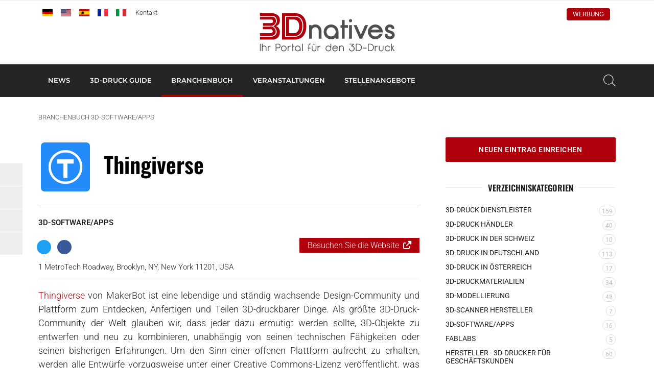

--- FILE ---
content_type: text/html; charset=UTF-8
request_url: https://www.3dnatives.com/de/3d-druck-branchenbuch/thingiverse/
body_size: 17487
content:
<!DOCTYPE html><html lang=de><head><meta http-equiv="Content-Type" content="text/html; charset=UTF-8"><meta name="viewport" content="width=device-width, initial-scale=1, maximum-scale=1.0"><title>Thingiverse - 3Dnatives</title><meta name='robots' content='index, follow, max-image-preview:large, max-snippet:-1, max-video-preview:-1'> <script data-no-defer=1 data-ezscrex=false data-cfasync=false data-pagespeed-no-defer data-cookieconsent=ignore>var ctPublicFunctions = {"_ajax_nonce":"99a858afa3","_rest_nonce":"91028a46d6","_ajax_url":"\/de\/wp-admin\/admin-ajax.php","_rest_url":"https:\/\/www.3dnatives.com\/de\/wp-json\/","data__cookies_type":"none","data__ajax_type":"rest","data__bot_detector_enabled":"1","data__frontend_data_log_enabled":1,"cookiePrefix":"","wprocket_detected":false,"host_url":"www.3dnatives.com","text__ee_click_to_select":"Klicke, um die gesamten Daten auszuw\u00e4hlen","text__ee_original_email":"Die vollst\u00e4ndige Adresse lautet","text__ee_got_it":"Verstanden","text__ee_blocked":"Blockiert","text__ee_cannot_connect":"Kann keine Verbindung herstellen","text__ee_cannot_decode":"Kann E-Mail nicht dekodieren. Unbekannter Grund","text__ee_email_decoder":"CleanTalk E-Mail-Decoder","text__ee_wait_for_decoding":"Die Magie ist unterwegs!","text__ee_decoding_process":"Bitte warte einen Moment, w\u00e4hrend wir die Kontaktdaten entschl\u00fcsseln."}</script> <script data-no-defer=1 data-ezscrex=false data-cfasync=false data-pagespeed-no-defer data-cookieconsent=ignore>var ctPublic = {"_ajax_nonce":"99a858afa3","settings__forms__check_internal":"0","settings__forms__check_external":"0","settings__forms__force_protection":"0","settings__forms__search_test":"1","settings__forms__wc_add_to_cart":"0","settings__data__bot_detector_enabled":"1","settings__sfw__anti_crawler":0,"blog_home":"https:\/\/www.3dnatives.com\/de\/","pixel__setting":"3","pixel__enabled":true,"pixel__url":null,"data__email_check_before_post":"1","data__email_check_exist_post":"1","data__cookies_type":"none","data__key_is_ok":true,"data__visible_fields_required":true,"wl_brandname":"Anti-Spam by CleanTalk","wl_brandname_short":"CleanTalk","ct_checkjs_key":"d7e73d722fe32584dee566d72dabfdc8854bc754b28684fef0ae631a0852a680","emailEncoderPassKey":"8eaa369e3fbde863ce865a80e6a17be3","bot_detector_forms_excluded":"W10=","advancedCacheExists":true,"varnishCacheExists":false,"wc_ajax_add_to_cart":false}</script> <link rel=canonical href=https://www.3dnatives.com/de/3d-druck-branchenbuch/thingiverse/ ><meta property="og:locale" content="de_DE"><meta property="og:type" content="article"><meta property="og:title" content="Thingiverse - 3Dnatives"><meta property="og:description" content="Thingiverse von MakerBot ist eine lebendige und ständig wachsende Design-Community und Plattform zum Entdecken, Anfertigen und Teilen 3D-druckbarer Dinge. Als größte 3D-Druck-Community der Welt glauben wir, dass jeder dazu ermutigt werden sollte, 3D-Objekte zu entwerfen und neu zu kombinieren, unabhängig von&hellip;"><meta property="og:url" content="https://www.3dnatives.com/de/3d-druck-branchenbuch/thingiverse/"><meta property="og:site_name" content="3Dnatives"><meta property="article:publisher" content="https://www.facebook.com/pages/3Dnatives-DE/780273082087177"><meta property="og:image" content="https://www.3dnatives.com/de/wp-content/uploads/sites/3/4bbd6f7f8219f4fb91fafe89da3891d0.png"><meta property="og:image:width" content="150"><meta property="og:image:height" content="150"><meta property="og:image:type" content="image/png"><meta name="twitter:card" content="summary_large_image"><meta name="twitter:site" content="@3Dnatives"> <script type=application/ld+json class=yoast-schema-graph>{"@context":"https://schema.org","@graph":[{"@type":"WebPage","@id":"https://www.3dnatives.com/de/3d-druck-branchenbuch/thingiverse/","url":"https://www.3dnatives.com/de/3d-druck-branchenbuch/thingiverse/","name":"Thingiverse - 3Dnatives","isPartOf":{"@id":"https://www.3dnatives.com/de/#website"},"primaryImageOfPage":{"@id":"https://www.3dnatives.com/de/3d-druck-branchenbuch/thingiverse/#primaryimage"},"image":{"@id":"https://www.3dnatives.com/de/3d-druck-branchenbuch/thingiverse/#primaryimage"},"thumbnailUrl":"https://www.3dnatives.com/de/wp-content/uploads/sites/3/4bbd6f7f8219f4fb91fafe89da3891d0.png","datePublished":"2015-04-23T11:51:00+00:00","breadcrumb":{"@id":"https://www.3dnatives.com/de/3d-druck-branchenbuch/thingiverse/#breadcrumb"},"inLanguage":"de","potentialAction":[{"@type":"ReadAction","target":["https://www.3dnatives.com/de/3d-druck-branchenbuch/thingiverse/"]}]},{"@type":"ImageObject","inLanguage":"de","@id":"https://www.3dnatives.com/de/3d-druck-branchenbuch/thingiverse/#primaryimage","url":"https://www.3dnatives.com/de/wp-content/uploads/sites/3/4bbd6f7f8219f4fb91fafe89da3891d0.png","contentUrl":"https://www.3dnatives.com/de/wp-content/uploads/sites/3/4bbd6f7f8219f4fb91fafe89da3891d0.png","width":150,"height":150},{"@type":"BreadcrumbList","@id":"https://www.3dnatives.com/de/3d-druck-branchenbuch/thingiverse/#breadcrumb","itemListElement":[{"@type":"ListItem","position":1,"name":"Branchenbuch","item":"https://www.3dnatives.com/de/3d-druck-branchenbuch/"},{"@type":"ListItem","position":2,"name":"3D-Software/Apps","item":"https://www.3dnatives.com/de/sektor/3d-software-apps/"},{"@type":"ListItem","position":3,"name":"Thingiverse"}]},{"@type":"WebSite","@id":"https://www.3dnatives.com/de/#website","url":"https://www.3dnatives.com/de/","name":"3Dnatives","description":"3D Druck und 3D Drucker: Beste Preise, Tests, News","potentialAction":[{"@type":"SearchAction","target":{"@type":"EntryPoint","urlTemplate":"https://www.3dnatives.com/de/?s={search_term_string}"},"query-input":{"@type":"PropertyValueSpecification","valueRequired":true,"valueName":"search_term_string"}}],"inLanguage":"de"}]}</script> <link rel=dns-prefetch href=//scripts.simpleanalyticscdn.com><link rel=dns-prefetch href=//fd.cleantalk.org><link rel=dns-prefetch href=//plausible.io><link rel=alternate title="oEmbed (JSON)" type=application/json+oembed href="https://www.3dnatives.com/de/wp-json/oembed/1.0/embed?url=https%3A%2F%2Fwww.3dnatives.com%2Fde%2F3d-druck-branchenbuch%2Fthingiverse%2F"><link rel=alternate title="oEmbed (XML)" type=text/xml+oembed href="https://www.3dnatives.com/de/wp-json/oembed/1.0/embed?url=https%3A%2F%2Fwww.3dnatives.com%2Fde%2F3d-druck-branchenbuch%2Fthingiverse%2F&#038;format=xml"> <script id=dnati-ready>window.advanced_ads_ready=function(e,a){a=a||"complete";var d=function(e){return"interactive"===a?"loading"!==e:"complete"===e};d(document.readyState)?e():document.addEventListener("readystatechange",(function(a){d(a.target.readyState)&&e()}),{once:"interactive"===a})},window.advanced_ads_ready_queue=window.advanced_ads_ready_queue||[];</script> <style id=wp-img-auto-sizes-contain-inline-css>img:is([sizes=auto i],[sizes^="auto," i]){contain-intrinsic-size:3000px 1500px}</style><link rel=stylesheet id=cleantalk-public-css-css href=https://www.3dnatives.com/de/wp-content/plugins/cleantalk-spam-protect/css/cleantalk-public.min.css type=text/css media=all><link rel=stylesheet id=cleantalk-email-decoder-css-css href=https://www.3dnatives.com/de/wp-content/plugins/cleantalk-spam-protect/css/cleantalk-email-decoder.min.css type=text/css media=all><link rel=stylesheet id=fa-css href=https://www.3dnatives.com/de/wp-content/themes/3dnatives/css/fontawesome.css type=text/css media=screen><link rel=stylesheet id=materialize-css href=https://www.3dnatives.com/de/wp-content/themes/3dnatives/vendor/materialize/materialize.mod.css type=text/css media=screen><link rel=stylesheet id=main-css href=https://www.3dnatives.com/de/wp-content/themes/3dnatives/css/natives-2510.css type=text/css media=screen><link rel=stylesheet id=polls-css href=https://www.3dnatives.com/de/wp-content/themes/3dnatives/css/polls.css type=text/css media=screen> <script src=https://www.3dnatives.com/de/wp-content/plugins/cleantalk-spam-protect/js/apbct-public-bundle.min.js id=apbct-public-bundle.min-js-js></script> <script src=https://fd.cleantalk.org/ct-bot-detector-wrapper.js id=ct_bot_detector-js defer=defer data-wp-strategy=defer></script> <script defer data-domain=3dnatives.com data-api=https://plausible.io/api/event data-cfasync=false src=https://plausible.io/js/plausible.outbound-links.js id=plausible-analytics-js></script> <script id=plausible-analytics-js-after>window.plausible = window.plausible || function() { (window.plausible.q = window.plausible.q || []).push(arguments) }
//# sourceURL=plausible-analytics-js-after</script> <script src=https://www.3dnatives.com/de/wp-includes/js/jquery/jquery.js id=jquery-js></script> <script id=advanced-ads-advanced-js-js-extra>var advads_options = {"blog_id":"3","privacy":{"enabled":false,"state":"not_needed"}};
//# sourceURL=advanced-ads-advanced-js-js-extra</script> <script src=https://www.3dnatives.com/de/wp-content/plugins/advanced-ads/public/assets/js/advanced.min.js id=advanced-ads-advanced-js-js></script> <link rel=https://api.w.org/ href=https://www.3dnatives.com/de/wp-json/ ><link rel=alternate href=https://www.3dnatives.com/de/3d-druck-branchenbuch/thingiverse/ hreflang=de><link rel=alternate href=https://www.3dnatives.com/en/3d-druck-branchenbuch/thingiverse/ hreflang=en><link rel=alternate href=https://www.3dnatives.com/es/3d-druck-branchenbuch/thingiverse/ hreflang=es><link rel=alternate href=https://www.3dnatives.com/3d-druck-branchenbuch/thingiverse/ hreflang=fr><link rel=alternate href=https://www.3dnatives.com/it/3d-druck-branchenbuch/thingiverse/ hreflang=it> <script src=https://cdn.onesignal.com/sdks/web/v16/OneSignalSDK.page.js defer></script> <script>window.OneSignalDeferred = window.OneSignalDeferred || [];
          OneSignalDeferred.push(async function(OneSignal) {
            await OneSignal.init({
              appId: "",
              serviceWorkerOverrideForTypical: true,
              path: "https://www.3dnatives.com/de/wp-content/plugins/onesignal-free-web-push-notifications/sdk_files/",
              serviceWorkerParam: { scope: "/de/wp-content/plugins/onesignal-free-web-push-notifications/sdk_files/push/onesignal/" },
              serviceWorkerPath: "OneSignalSDKWorker.js",
            });
          });

          // Unregister the legacy OneSignal service worker to prevent scope conflicts
          if (navigator.serviceWorker) {
            navigator.serviceWorker.getRegistrations().then((registrations) => {
              // Iterate through all registered service workers
              registrations.forEach((registration) => {
                // Check the script URL to identify the specific service worker
                if (registration.active && registration.active.scriptURL.includes('OneSignalSDKWorker.js.php')) {
                  // Unregister the service worker
                  registration.unregister().then((success) => {
                    if (success) {
                      console.log('OneSignalSW: Successfully unregistered:', registration.active.scriptURL);
                    } else {
                      console.log('OneSignalSW: Failed to unregister:', registration.active.scriptURL);
                    }
                  });
                }
              });
            }).catch((error) => {
              console.error('Error fetching service worker registrations:', error);
            });
        }</script> <script>var advadsCfpQueue = [];
		var advadsCfpAd = function( adID ){
			if ( 'undefined' == typeof advadsProCfp ) { advadsCfpQueue.push( adID ) } else { advadsProCfp.addElement( adID ) }
		};</script> <script>if ( typeof advadsGATracking === 'undefined' ) {
				window.advadsGATracking = {
					delayedAds: {},
					deferedAds: {}
				};
			}</script> <style class=wp-fonts-local>@font-face{font-family:Roboto;font-style:normal;font-weight:300 900;font-display:swap;src:url('https://www.3dnatives.com/de/wp-content/themes/3dnatives/fonts/Roboto.ttf') format('truetype')}@font-face{font-family:Roboto;font-style:italic;font-weight:300 900;font-display:swap;src:url('https://www.3dnatives.com/de/wp-content/themes/3dnatives/fonts/Roboto-Italic.ttf') format('truetype')}@font-face{font-family:Montserrat;font-style:normal;font-weight:300 900;font-display:swap;src:url('https://www.3dnatives.com/de/wp-content/themes/3dnatives/fonts/Montserrat.ttf') format('truetype')}@font-face{font-family:Montserrat;font-style:italic;font-weight:300 900;font-display:swap;src:url('https://www.3dnatives.com/de/wp-content/themes/3dnatives/fonts/Montserrat-Italic.ttf') format('truetype')}@font-face{font-family:Oswald;font-style:normal;font-weight:300 900;font-display:swap;src:url('https://www.3dnatives.com/de/wp-content/themes/3dnatives/fonts/Oswald.ttf') format('truetype')}</style><link rel=icon href=https://www.3dnatives.com/de/wp-content/uploads/sites/3/favicon-16x16-1.png sizes=32x32><link rel=icon href=https://www.3dnatives.com/de/wp-content/uploads/sites/3/favicon-16x16-1.png sizes=192x192><link rel=apple-touch-icon href=https://www.3dnatives.com/de/wp-content/uploads/sites/3/favicon-16x16-1.png><meta name="msapplication-TileImage" content="https://www.3dnatives.com/de/wp-content/uploads/sites/3/favicon-16x16-1.png"><style id=wp-custom-css>#mc_embed_signup form .select-wrapper{margin:0}</style> <script>window.dataLayer = window.dataLayer || [];
		window.dataLayer.push({'language': 'de'});	
		(function(w,d,s,l,i){w[l]=w[l]||[];w[l].push({'gtm.start':
		new Date().getTime(),event:'gtm.js'});var f=d.getElementsByTagName(s)[0],
		j=d.createElement(s),dl=l!='dataLayer'?'&l='+l:'';j.async=true;j.src=
		'https://www.googletagmanager.com/gtm.js?id='+i+dl;f.parentNode.insertBefore(j,f);
		})(window,document,'script','dataLayer','GTM-PJQG2BQ');</script>  <script async=async src=https://widgets.outbrain.com/outbrain.js></script> </head><body><div class=site-wrapper> <a href=# data-target=slide-out class="sidenav-trigger hide-on-large-only"><span class=screen-reader-text>menu</span></a><div class=header-wrapper><header class=site-header><div class=site-logo><div class=site-title> <a href=https://www.3dnatives.com/de> <img src=https://www.3dnatives.com/de/wp-content/themes/3dnatives/img/logo/3Dnatives_de.svg alt=3Dnatives width=320 height class=responsive-img> </a></div></div><div class="top-bar hide-on-med-and-down"><div class=container><div class=row><div class="col m6"><div id=msls-language-switcher><a href=https://www.3dnatives.com/de/3d-druck-branchenbuch/thingiverse/ title=deutsch class=current_language aria-current=page><img src=https://www.3dnatives.com/wp-content/themes/3dnatives/msls_flags/de.png alt=de_DE></a><a href=https://www.3dnatives.com/en/3d-druck-branchenbuch/thingiverse/ title=english><img src=https://www.3dnatives.com/wp-content/themes/3dnatives/msls_flags/us.png alt=en_US></a><a href=https://www.3dnatives.com/es/3d-druck-branchenbuch/thingiverse/ title=español><img src=https://www.3dnatives.com/wp-content/themes/3dnatives/msls_flags/es.png alt=es_ES></a><a href=https://www.3dnatives.com/3d-druck-branchenbuch/thingiverse/ title=français><img src=https://www.3dnatives.com/wp-content/themes/3dnatives/msls_flags/fr.png alt=fr_FR></a><a href=https://www.3dnatives.com/it/3d-druck-branchenbuch/thingiverse/ title=italiano><img src=https://www.3dnatives.com/wp-content/themes/3dnatives/msls_flags/it.png alt=it_IT></a></div><ul class=links> <li><a href=https://www.3dnatives.com/de/kontakt/ class=contact>Kontakt</a></li></ul></div><div class="col m6 right-align"><ul class=social-menu><li><a href=https://www.linkedin.com/groups/5136394/ rel="nofollow noopener noreferrer" target=_blank><i class="fa-brands fa-linkedin-in" aria-hidden=true></i></a></li><li><a href=https://www.facebook.com/3Dnativesde/ rel="nofollow noopener noreferrer" target=_blank><i class="fa-brands fa-facebook" aria-hidden=true></i></a></li><li><a href=https://www.youtube.com/@3dnatives rel="nofollow noopener noreferrer" target=_blank><i class="fa-brands fa-youtube" aria-hidden=true></i></a></li><li><a href=https://www.instagram.com/3d.natives/ rel="nofollow noopener noreferrer" target=_blank><i class="fa-brands fa-square-instagram" aria-hidden=true></i></a></li><li><a href=https://www.tiktok.com/@3dnatives8 rel="nofollow noopener noreferrer" target=_blank><i class="fa-brands fa-tiktok" aria-hidden=true></i></a></li></ul><div class=advertise><a href=https://www.3dnatives.com/de/werben-sie-mit-uns-2/ >Werbung</a></div></div></div></div></div></header><nav class="black hide-on-med-and-down z-depth-0" id=navbar><div class=container><div id=menubar class=menubar-wrapper><ul id=menu-menubar class=menubar><li id=menu-item-24311 class="menu-item menu-item-type-post_type menu-item-object-page menu-item-has-children menu-item-24311"><a href=https://www.3dnatives.com/de/3d-druck-news/ >News</a><ul class=sub-menu> <li id=menu-item-54001 class="menu-item menu-item-type-post_type menu-item-object-page menu-item-54001"><a href=https://www.3dnatives.com/de/3d-druck-in-automobil-und-transport/ >Automobil und Transport</a></li> <li id=menu-item-54000 class="menu-item menu-item-type-post_type menu-item-object-page menu-item-54000"><a href=https://www.3dnatives.com/de/3d-druck-in-luft-und-raumfahrt-und-verteidigung/ >Luft- und Raumfahrt und Verteidigung</a></li> <li id=menu-item-54002 class="menu-item menu-item-type-post_type menu-item-object-page menu-item-54002"><a href=https://www.3dnatives.com/de/3d-druck-in-medizin-und-zahnmedizin/ >Medizin und Zahnmedizin</a></li> <li id=menu-item-24318 class="menu-item menu-item-type-taxonomy menu-item-object-category menu-item-24318"><a href=https://www.3dnatives.com/de/category/3d-drucker/ >3D-Drucker</a></li> <li id=menu-item-24326 class="menu-item menu-item-type-taxonomy menu-item-object-category menu-item-24326"><a href=https://www.3dnatives.com/de/category/materialien/ >3D Materialien</a></li> <li id=menu-item-24319 class="menu-item menu-item-type-taxonomy menu-item-object-category menu-item-24319"><a href=https://www.3dnatives.com/de/category/3d-scanner/ >3D-Scanner</a></li> <li id=menu-item-24320 class="menu-item menu-item-type-taxonomy menu-item-object-category menu-item-24320"><a href=https://www.3dnatives.com/de/category/3d-software/ >3D-Software</a></li> <li id=menu-item-24321 class="menu-item menu-item-type-taxonomy menu-item-object-category menu-item-24321"><a href=https://www.3dnatives.com/de/category/business/ >Business</a></li> <li id=menu-item-24325 class="menu-item menu-item-type-taxonomy menu-item-object-category menu-item-24325"><a href=https://www.3dnatives.com/de/category/interviews/ >Interviews</a></li> <li id=menu-item-24327 class="menu-item menu-item-type-taxonomy menu-item-object-category menu-item-24327"><a href=https://www.3dnatives.com/de/category/rankings/ >Rankings</a></li> <li id=menu-item-24328 class="menu-item menu-item-type-taxonomy menu-item-object-category menu-item-24328"><a href=https://www.3dnatives.com/de/category/videos/ >Videos</a></li></ul> </li> <li id=menu-item-33462 class="mega guide menu-item menu-item-type-post_type menu-item-object-page menu-item-33462"><a href=https://www.3dnatives.com/de/3d-technologies/ >3D-Druck Guide</a><div class=mega-menu-wrapper><div class=container><div class=row><div class="col s12 m2"><div class=mega-menu-item> <a href=https://www.3dnatives.com/de/additive-fertigung/ ><div class=thumbnail style="background-image: url('https://www.3dnatives.com/de/wp-content/uploads/sites/3/2020/06/MegaMenu_AM-330x230.jpeg');"></div><div class=title>So funktioniert die additive Fertigung</div> </a></div></div><div class="col s12 m2"><div class=mega-menu-item> <a href=https://www.3dnatives.com/de/3d-technologies/ ><div class=thumbnail style="background-image: url('https://www.3dnatives.com/de/wp-content/uploads/sites/3/MegaMenu_3DTechnologies.jpg');"></div><div class=title>3D-DRUCK-VERFAHREN</div> </a></div></div><div class="col s12 m2"><div class=mega-menu-item> <a href=https://www.3dnatives.com/de/3d-scanning/ ><div class=thumbnail style="background-image: url('https://www.3dnatives.com/de/wp-content/uploads/sites/3/2020/06/MegaMenu_Scan1-min-330x230.png');"></div><div class=title>3D-SCANNING</div> </a></div></div><div class="col s12 m2"><div class=mega-menu-item> <a href=https://www.3dnatives.com/de/3d-drucker-im-test/ ><div class=thumbnail style="background-image: url('https://www.3dnatives.com/de/wp-content/uploads/sites/3/MegaMenu_3DPTests.jpg');"></div><div class=title>3D-DRUCKER TEST IM 3DNATIVES LAB</div> </a></div></div><div class="col s12 m2"><div class=mega-menu-item> <a href=https://www.3dnatives.com/de/3d-drucksoftware/ ><div class=thumbnail style="background-image: url('https://www.3dnatives.com/de/wp-content/uploads/sites/3/MegaMenu_3DSoftwares.jpg');"></div><div class=title>SOFTWARE FÜR DEN 3D-DRUCK</div> </a></div></div><div class="col s12 m2"><div class=mega-menu-item> <a href=https://www.3dnatives.com/de/3d-metalldruck/ ><div class=thumbnail style="background-image: url('https://www.3dnatives.com/de/wp-content/uploads/sites/3/MegaMenu_Metal3DP.jpg');"></div><div class=title>ALLES ÜBER DEN 3D-METALLDRUCK</div> </a></div></div></div><div class=row><div class="col s12 m8 advertising"></div><div class="col s12 m4 right-align"> <a href=https://www.3dnatives.com/de/3d-technologies/ class=btn>Zu den 3D-Druckverfahren</a></div></div></div></div></li> <li id=menu-item-24314 class="mega directory menu-item menu-item-type-post_type_archive menu-item-object-ntv_directory menu-item-24314 current-menu-item"><a href=https://www.3dnatives.com/de/3d-druck-branchenbuch/ >Branchenbuch</a><div class=mega-menu-wrapper><div class=container><div class=row><div class="col s12 m2"><div class=mega-menu-item> <a href=https://www.3dnatives.com/de/sektor/3d-dienstleister/ ><div class=thumbnail style="background-image: url('https://www.3dnatives.com/de/wp-content/uploads/sites/3/MegaMenu_3DPrinterManufacturer.jpg');"></div><div class=title>3D-Druck Online</div> </a></div></div><div class="col s12 m2"><div class=mega-menu-item> <a href=https://www.3dnatives.com/de/3d-druck-weiterbildungen/ ><div class=thumbnail style="background-image: url('https://www.3dnatives.com/de/wp-content/uploads/sites/3/MegaMenu_Training.jpg');"></div><div class=title>3D-Druck Weiterbildungen</div> </a></div></div><div class="col s12 m2"><div class=mega-menu-item> <a href=https://www.3dnatives.com/de/3d-druck-in-berlin/ ><div class=thumbnail style="background-image: url('https://www.3dnatives.com/de/wp-content/uploads/sites/3/MegaMenu_3DPCity1.jpg');"></div><div class=title>3D-Druck in Berlin</div> </a></div></div><div class="col s12 m2"><div class=mega-menu-item> <a href=https://www.3dnatives.com/de/3d-druck-in-hamburg/ ><div class=thumbnail style="background-image: url('https://www.3dnatives.com/de/wp-content/uploads/sites/3/MegaMenu_Resellers.jpg');"></div><div class=title>3D-Druck in Hamburg</div> </a></div></div><div class="col s12 m2"><div class=mega-menu-item> <a href=https://www.3dnatives.com/de/3d-druck-in-muenchen/ ><div class=thumbnail style="background-image: url('https://www.3dnatives.com/de/wp-content/uploads/sites/3/MegaMenu_3DPCity2-1.jpg');"></div><div class=title>3D-Druck in München</div> </a></div></div><div class="col s12 m2"><div class=mega-menu-item> <a href=https://www.3dnatives.com/de/3d-druck-in-wien/ ><div class=thumbnail style="background-image: url('https://www.3dnatives.com/de/wp-content/uploads/sites/3/MegaMenu_Online3DPrinting.jpg');"></div><div class=title>3D-Druck in Wien</div> </a></div></div></div><div class=row><div class="col s12 m8 advertising"></div><div class="col s12 m4 right-align"> <a href=https://www.3dnatives.com/de/3d-druck-branchenbuch/ class=btn>Zum gesamten 3D-Druck Branchenbuch</a></div></div></div></div></li> <li id=menu-item-24315 class="mega events menu-item menu-item-type-post_type_archive menu-item-object-ntv_events menu-item-24315"><a href=https://www.3dnatives.com/de/veranstaltungen/ >Veranstaltungen</a><div class=mega-menu-wrapper><div class=container><div class=row><div class="col s12 m2"><div class=mega-menu-item> <a href=https://www.3dnatives.com/de/veranstaltungen/ ><div class=thumbnail style="background-image: url('https://www.3dnatives.com/de/wp-content/uploads/sites/3/2020/07/image-330x230.jpeg');"></div><div class=title>3D-Druck Veranstaltungen</div> </a></div></div><div class="col s12 m2"><div class=mega-menu-item> <a href=https://www.3dnatives.com/de/home/webinar><div class=thumbnail style="background-image: url('https://www.3dnatives.com/de/wp-content/uploads/sites/3/2020/07/AdobeStock_337102496-330x230.jpeg');"></div><div class=title>3D-Druck Webinare</div> </a></div></div><div class="col s12 m2"><div class=mega-menu-item> <a href=https://www.additiv.events/ ><div class=thumbnail style="background-image: url('https://www.3dnatives.com/de/wp-content/uploads/sites/3/2020/07/1680020272886-330x230.jpeg');"></div><div class=title>Additiv Veranstaltungen</div> </a></div></div><div class="col s12 m2"><div class=event><article class=inner-event> <a href=https://www.3dnatives.com/de/veranstaltungen/formnext/ ><div class=event-date> <span class=day>17</span> <span class=month>Nov.</span> <span class=year>2026</span></div><div class=event-title><h4 class="title">Formnext 2026</h4><div class=location><span class=city>Frankfurt am Main</span></div></div> </a></article></div></div></div><div class=row><div class="col s12 m8 advertising"></div><div class="col s12 m4 right-align"> <a href=https://www.3dnatives.com/de/veranstaltungen/ class=btn>Zu allen 3D-Druck Veranstaltungen</a></div></div></div></div></li> <li id=menu-item-24316 class="menu-item menu-item-type-post_type_archive menu-item-object-ntv_jobs menu-item-24316"><a href=https://www.3dnatives.com/de/stellenangebote/ >Stellenangebote</a></li></ul></div>		<a class="search-btn modal-trigger" href=#modal-search><span class=screen-reader-text>Suchen</span></a></div></nav></div><main class="single-post single-directory"><div class=container><div class=row><div class="col s12"><p id=breadcrumbs class=hide-on-small-only><span><span><a href=https://www.3dnatives.com/de/3d-druck-branchenbuch/ >Branchenbuch</a></span>  <span><a href=https://www.3dnatives.com/de/sektor/3d-software-apps/ >3D-Software/Apps</a></span>  <span class=breadcrumb_last aria-current=page>Thingiverse</span></span></p></div><div class="col s12 m12 l8 post-content"><div class=row><div class="col s12 m3 l2"> <img width=150 height=150 src=https://www.3dnatives.com/de/wp-content/uploads/sites/3/4bbd6f7f8219f4fb91fafe89da3891d0.png class="responsive-img aligncenter company-logo wp-post-image" alt data-mh=title decoding=async></div><div class="col s12 m9 l10"><div class=valign-wrapper data-mh=title><h1 class="no-margin">Thingiverse</h1></div></div></div><div class=directory-meta><div class=category><a href=https://www.3dnatives.com/de/sektor/3d-software-apps/ >3D-Software/Apps</a></div><ul class=directory-contact></ul><div class=website><a href=http://www.thingiverse.com/ target=_blank rel="nofollow noopener noreferrer">Besuchen Sie die Website</a></div><ul class=directory-socials><li class=twitter><a href=https://www.twitter.com/thingiverse target=_blank rel="nofollow noopener noreferrer"><i class="fa-brands fa-twitter" aria-hidden=true></i></a></li><li class=facebook><a href=https://www.facebook.com/Thingiverse target=_blank rel="nofollow noopener noreferrer"><i class="fa-brands fa-facebook" aria-hidden=true></i></a></li></ul><div class=address>1 MetroTech Roadway, Brooklyn, NY, New York 11201, USA</div></div><p style="text-align: justify"><a href=https://www.3dnatives.com/de/thingiverse-170220201/ >Thingiverse</a> von MakerBot ist eine lebendige und ständig wachsende Design-Community und Plattform zum Entdecken, Anfertigen und Teilen 3D-druckbarer Dinge. Als größte 3D-Druck-Community der Welt glauben wir, dass jeder dazu ermutigt werden sollte, 3D-Objekte zu entwerfen und neu zu kombinieren, unabhängig von seinen technischen Fähigkeiten oder seinen bisherigen Erfahrungen. Um den Sinn einer offenen Plattform aufrecht zu erhalten, werden alle Entwürfe vorzugsweise unter einer Creative Commons-Lizenz veröffentlicht, was bedeutet, dass jeder diese Designs benutzen oder nach seinen individuellen Ideen und Wünschen verändern kann.</p></div> <sidebar id=natives-sidebar role=secondary class="col s12 m12 l4 sticky-sidebar"><div class=sidebar-wrapper><div class=sidebar-widget><div class=directory-submit><a href=https://www.3dnatives.com/de/neuen-eintrag-einreichen/ class=btn>Neuen Eintrag einreichen</a></div></div><div class=sidebar-widget><h4 class="widget-title"><span>Verzeichniskategorien</span></h4><ul class=directory-terms><li><a href=https://www.3dnatives.com/de/sektor/3d-dienstleister/ ><span class=label>3D-Druck Dienstleister</span> <span class=count>159</span></a></li><li><a href=https://www.3dnatives.com/de/sektor/haendler-3d-drucker-geschaeftskunden/ ><span class=label>3D-Druck Händler</span> <span class=count>40</span></a></li><li><a href=https://www.3dnatives.com/de/sektor/3d-druck-in-der-schweiz/ ><span class=label>3D-Druck in der Schweiz</span> <span class=count>10</span></a></li><li><a href=https://www.3dnatives.com/de/sektor/3d-druck-in-deutschland/ ><span class=label>3D-Druck in Deutschland</span> <span class=count>113</span></a></li><li><a href=https://www.3dnatives.com/de/sektor/3d-druck-in-oesterreich/ ><span class=label>3D-Druck in Österreich</span> <span class=count>17</span></a></li><li><a href=https://www.3dnatives.com/de/sektor/3d-druckmaterialien/ ><span class=label>3D-Druckmaterialien</span> <span class=count>34</span></a></li><li><a href=https://www.3dnatives.com/de/sektor/3d-modellierung/ ><span class=label>3D-Modellierung</span> <span class=count>48</span></a></li><li><a href=https://www.3dnatives.com/de/sektor/hersteller-3d-scanner/ ><span class=label>3D-Scanner Hersteller</span> <span class=count>7</span></a></li><li><a href=https://www.3dnatives.com/de/sektor/3d-software-apps/ ><span class=label>3D-Software/Apps</span> <span class=count>16</span></a></li><li><a href=https://www.3dnatives.com/de/sektor/fablabs/ ><span class=label>FabLabs</span> <span class=count>5</span></a></li><li><a href=https://www.3dnatives.com/de/sektor/hersteller-3d-drucker-geschaeftskunden/ ><span class=label>Hersteller - 3D-Drucker für Geschäftskunden</span> <span class=count>60</span></a></li><li><a href=https://www.3dnatives.com/de/sektor/hersteller-3d-drucker-privat/ ><span class=label>Hersteller - 3D-Drucker für Privatpersonen</span> <span class=count>28</span></a></li><li><a href=https://www.3dnatives.com/de/sektor/nachbearbeitung/ ><span class=label>Nachbearbeitung</span> <span class=count>21</span></a></li><li><a href=https://www.3dnatives.com/de/sektor/rapid-prototyping/ ><span class=label>Rapid Prototyping</span> <span class=count>83</span></a></li><li><a href=https://www.3dnatives.com/de/sektor/schulen-und-fortbildungen/ ><span class=label>Schulen und Fortbildungen</span> <span class=count>18</span></a></li></ul></div><div class=sidebar-widget><h4 class="widget-title"><span>WERBUNG</span></h4><div data-dnati-trackid=65489 data-dnati-trackbid=3 class=dnati-target id=dnati-2038309063><a data-no-instant=1 href=https://www.raplas.com/400i rel=noopener class=a2t-link target=_blank aria-label=Raplas_Banners_MR_DE><img src=https://www.3dnatives.com/de/wp-content/uploads/sites/3/2026/01/Raplas_Banners_MR_DE.gif alt  width=400 height=330></a></div></div><div class=sidebar-widget><h4 class="widget-title"><span>Die neuesten Interviews</span></h4><article class=post-horizontal-card> <a href=https://www.3dnatives.com/de/akira-science-3d-druck-von-biomaterialien-20012026/ title="Akira Science über den 3D-Druck von Biomaterialien für die Geweberegeneration"><div class=thumbnail style="background-image: url('https://www.3dnatives.com/de/wp-content/uploads/sites/3/2025/09/Akira-cover-300x300.jpg');"></div><div class=post-title><h4 class="title">Akira Science über den 3D-Druck von Biomaterialien für die Geweberegeneration</h4><div class=date>20. Januar 2026</div></div> </a></article><article class=post-horizontal-card> <a href=https://www.3dnatives.com/de/3dstartup-osseolabs-15012026/ title="#3DStartup: KI-gestützte Plattform und Materialien für die Chirurgie von OsseoLabs"><div class=thumbnail style="background-image: url('https://www.3dnatives.com/de/wp-content/uploads/sites/3/2026/01/OsseoLabs-Cover-1-300x300.jpg');"></div><div class=post-title><h4 class="title">#3DStartup: KI-gestützte Plattform und Materialien für die Chirurgie von OsseoLabs</h4><div class=date>15. Januar 2026</div></div> </a></article><article class=post-horizontal-card> <a href=https://www.3dnatives.com/de/additive-tectonics-interview-architektur-31122025/ title="Wie Additive Tectonics mit seiner SCA-Technologie die additive Fertigung in der Architektur vorantreibt"><div class=thumbnail style="background-image: url('https://www.3dnatives.com/de/wp-content/uploads/sites/3/2025/07/additive_tectonics_cover-300x300.jpg');"></div><div class=post-title><h4 class="title">Wie Additive Tectonics mit seiner SCA-Technologie die additive Fertigung in der Architektur vorantreibt</h4><div class=date>31. Dezember 2025</div></div> </a></article><article class=post-horizontal-card> <a href=https://www.3dnatives.com/de/pr-400i-raplas-technologies-15122025/ title="Die PR 400i und warum sie den 3D-Druck mit Harz verändern könnte"><div class=thumbnail style="background-image: url('https://www.3dnatives.com/de/wp-content/uploads/sites/3/2025/12/Raplas_cover_pr400i-300x300.jpg');"></div><div class=post-title><h4 class="title">Die PR 400i und warum sie den 3D-Druck mit Harz verändern könnte</h4><div class=date>15. Dezember 2025</div></div> </a></article></div></div> </sidebar></div></div><div class=sticky-share><div class=share-post><ul class=share-buttons> <li class=facebook> <a target=_blank class=share data-width=700 data-height=500 title=Facebook href="https://www.facebook.com/sharer.php?u=https://www.3dnatives.com/de/?p=24136&t=Thingiverse" rel=nofollow><i class="fa-brands fa-facebook-f"></i></a> </li> <li class=linkedin> <a target=_blank title=Linkedin class=share data-width=650 data-height=450 href="https://www.linkedin.com/shareArticle?mini=true&url=https://www.3dnatives.com/de/?p=24136&title=Thingiverse&summary=Thingiverse+von+MakerBot+ist+eine+lebendige+und+st%C3%A4ndig+wachsende+Design-Community+und+Plattform+zum+Entdecken%2C+Anfertigen%C2%A0und+Teilen+3D-druckbarer+Dinge.+Als+gr%C3%B6%C3%9Fte+3D-Druck-Community+der+Welt+glauben+wir%2C+dass+jeder+dazu+ermutigt+werden+sollte%2C+3D-Objekte+zu+entwerfen+und+neu+zu+kombinieren%2C+unabh%C3%A4ngig+von%E2%80%A6&source=3Dnatives" rel=nofollow><i class="fa-brands fa-linkedin-in"></i></a> </li> <li class=xing> <a target=_blank title=Xing class=share data-width=650 data-height=450 href="https://www.xing.com/app/user?op=share&url=https://www.3dnatives.com/de/?p=24136" rel=nofollow><i class="fa-brands fa-xing"></i></a> </li> <li class=mail> <a target=_blank title="Envoyer par mail" href="/cdn-cgi/l/email-protection#8ab5f9ffe8e0efe9feb7b9cee4ebfee3fceff9aaa7aadee2e3e4ede3fceff8f9eface8e5eef3b7e2fefefaf9b0a5a5fdfdfda4b9eee4ebfee3fceff9a4e9e5e7a5eeefa5b5fab7b8bebbb9bc" rel=nofollow><i class="fa fa-envelope"></i></a> </li></ul></div></div></main></div><div id=slide-out class=sidenav><div class="home-link center-align"> <a href=https://www.3dnatives.com/de> <img src=https://www.3dnatives.com/de/wp-content/themes/3dnatives/img/logo/3Dnatives_de.svg alt=3Dnatives width=645 class=responsive-img> </a></div><ul id=mobile-menu class=mobile-menu><li id=menu-item-24437 class="menu-item menu-item-type-post_type menu-item-object-page menu-item-has-children menu-item-24437"><a href=https://www.3dnatives.com/de/3d-druck-news/ >News</a><ul class=sub-menu> <li id=menu-item-53997 class="menu-item menu-item-type-post_type menu-item-object-page menu-item-53997"><a href=https://www.3dnatives.com/de/3d-druck-in-automobil-und-transport/ >Automobil und Transport</a></li> <li id=menu-item-53996 class="menu-item menu-item-type-post_type menu-item-object-page menu-item-53996"><a href=https://www.3dnatives.com/de/3d-druck-in-luft-und-raumfahrt-und-verteidigung/ >Luft- und Raumfahrt und Verteidigung</a></li> <li id=menu-item-53998 class="menu-item menu-item-type-post_type menu-item-object-page menu-item-53998"><a href=https://www.3dnatives.com/de/3d-druck-in-medizin-und-zahnmedizin/ >Medizin und Zahnmedizin</a></li> <li id=menu-item-24441 class="menu-item menu-item-type-taxonomy menu-item-object-category menu-item-24441"><a href=https://www.3dnatives.com/de/category/3d-drucker/ >3D-Drucker</a></li> <li id=menu-item-24444 class="menu-item menu-item-type-taxonomy menu-item-object-category menu-item-24444"><a href=https://www.3dnatives.com/de/category/materialien/ >3D Materialien</a></li> <li id=menu-item-24446 class="menu-item menu-item-type-taxonomy menu-item-object-category menu-item-24446"><a href=https://www.3dnatives.com/de/category/3d-scanner/ >3D-Scanner</a></li> <li id=menu-item-24443 class="menu-item menu-item-type-taxonomy menu-item-object-category menu-item-24443"><a href=https://www.3dnatives.com/de/category/3d-software/ >3D-Software</a></li> <li id=menu-item-24439 class="menu-item menu-item-type-taxonomy menu-item-object-category menu-item-24439"><a href=https://www.3dnatives.com/de/category/business/ >Business</a></li> <li id=menu-item-53999 class="menu-item menu-item-type-taxonomy menu-item-object-category menu-item-53999"><a href=https://www.3dnatives.com/de/category/interviews/ >Interviews</a></li> <li id=menu-item-24440 class="menu-item menu-item-type-taxonomy menu-item-object-category menu-item-24440"><a href=https://www.3dnatives.com/de/category/rankings/ >Rankings</a></li> <li id=menu-item-24447 class="menu-item menu-item-type-taxonomy menu-item-object-category menu-item-24447"><a href=https://www.3dnatives.com/de/category/videos/ >Videos</a></li></ul> </li> <li id=menu-item-24448 class="menu-item menu-item-type-post_type menu-item-object-page menu-item-has-children menu-item-24448"><a href=https://www.3dnatives.com/de/3d-technologies/ >3D-Druck Guide</a><ul class=sub-menu> <li id=menu-item-27594 class="menu-item menu-item-type-post_type menu-item-object-page menu-item-27594"><a href=https://www.3dnatives.com/de/3d-technologies/ >3D-Druck: Verfahren</a></li> <li id=menu-item-27595 class="menu-item menu-item-type-post_type menu-item-object-page menu-item-27595"><a href=https://www.3dnatives.com/de/3d-anwendungen-nach-sektor/ >Additive Fertigung: Anwendungen nach Sektor</a></li> <li id=menu-item-24451 class="menu-item menu-item-type-post_type menu-item-object-page menu-item-24451"><a href=https://www.3dnatives.com/de/3d-metalldruck/ >Alles über den 3D-Metalldruck</a></li> <li id=menu-item-24449 class="menu-item menu-item-type-post_type menu-item-object-page menu-item-24449"><a href=https://www.3dnatives.com/de/3d-drucker-im-test/ >3D-Drucker-Test im 3Dnatives Lab</a></li> <li id=menu-item-24450 class="menu-item menu-item-type-post_type menu-item-object-page menu-item-24450"><a href=https://www.3dnatives.com/de/3d-drucksoftware/ >Software für den 3D-Druck</a></li> <li id=menu-item-27597 class="menu-item menu-item-type-post_type menu-item-object-post menu-item-27597"><a href=https://www.3dnatives.com/de/3d-druck-materialien-kunststoffe/ >Kunststoffe als Material für den 3D-Druck</a></li></ul> </li> <li id=menu-item-24452 class="menu-item menu-item-type-post_type_archive menu-item-object-ntv_directory menu-item-has-children menu-item-24452 current-menu-item"><a href=https://www.3dnatives.com/de/3d-druck-branchenbuch/ >Branchenbuch</a><ul class=sub-menu> <li id=menu-item-24453 class="menu-item menu-item-type-post_type_archive menu-item-object-ntv_directory menu-item-24453 current-menu-item"><a href=https://www.3dnatives.com/de/3d-druck-branchenbuch/ >Branchenbuch</a></li> <li id=menu-item-24455 class="menu-item menu-item-type-post_type menu-item-object-page menu-item-24455"><a href=https://www.3dnatives.com/de/3d-druck-in-berlin/ >3D-Druck in Berlin</a></li> <li id=menu-item-24454 class="menu-item menu-item-type-post_type menu-item-object-page menu-item-24454"><a href=https://www.3dnatives.com/de/3d-druck-in-muenchen/ >3D-Druck in München</a></li> <li id=menu-item-24456 class="menu-item menu-item-type-taxonomy menu-item-object-ntv_directory_cat menu-item-24456"><a href=https://www.3dnatives.com/de/sektor/3d-dienstleister/ >3D-Druck Dienstleister</a></li> <li id=menu-item-24457 class="menu-item menu-item-type-taxonomy menu-item-object-ntv_directory_cat menu-item-24457"><a href=https://www.3dnatives.com/de/sektor/rapid-prototyping/ >Rapid Prototyping</a></li> <li id=menu-item-24458 class="menu-item menu-item-type-taxonomy menu-item-object-ntv_directory_cat menu-item-24458"><a href=https://www.3dnatives.com/de/sektor/hersteller-3d-drucker-geschaeftskunden/ >Hersteller &#8211; 3D-Drucker für Geschäftskunden</a></li> <li id=menu-item-24459 class="menu-item menu-item-type-taxonomy menu-item-object-ntv_directory_cat menu-item-24459"><a href=https://www.3dnatives.com/de/sektor/hersteller-3d-drucker-privat/ >Hersteller &#8211; 3D-Drucker für Privatpersonen</a></li></ul> </li> <li id=menu-item-24460 class="menu-item menu-item-type-post_type_archive menu-item-object-ntv_events menu-item-24460"><a href=https://www.3dnatives.com/de/veranstaltungen/ >Veranstaltungen</a></li> <li id=menu-item-24461 class="menu-item menu-item-type-post_type_archive menu-item-object-ntv_jobs menu-item-24461"><a href=https://www.3dnatives.com/de/stellenangebote/ >Stellenangebote</a></li></ul><form apbct-form-sign=native_search role=search method=get class=search-form action=https://www.3dnatives.com/de/ ><div class=row><div class="input-field col s12"> <input type=search class=search-field value name=s id=search-keyword required=required autocomplete=off placeholder="Suchen Sie nach Stichwörtern"> <label for=search-keyword>Suchen</label> <button type=submit class=search-submit><span class=screen-reader-text>Suchen Sie nach Stichwörtern</span></button></div></div> <input class="apbct_special_field apbct_email_id__search_form" name=apbct__email_id__search_form aria-label=apbct__label_id__search_form type=text size=30 maxlength=200 autocomplete=off value><input id=apbct_submit_id__search_form class="apbct_special_field apbct__email_id__search_form" name=apbct__label_id__search_form aria-label=apbct_submit_name__search_form type=submit size=30 maxlength=200 value=25585></form><div class=social-wrapper><ul class=social-menu><li><a href=https://www.linkedin.com/groups/5136394/ rel="nofollow noopener noreferrer" target=_blank><i class="fa-brands fa-linkedin-in" aria-hidden=true></i></a></li><li><a href=https://www.facebook.com/3Dnativesde/ rel="nofollow noopener noreferrer" target=_blank><i class="fa-brands fa-facebook" aria-hidden=true></i></a></li><li><a href=https://www.youtube.com/@3dnatives rel="nofollow noopener noreferrer" target=_blank><i class="fa-brands fa-youtube" aria-hidden=true></i></a></li><li><a href=https://www.instagram.com/3d.natives/ rel="nofollow noopener noreferrer" target=_blank><i class="fa-brands fa-square-instagram" aria-hidden=true></i></a></li><li><a href=https://www.tiktok.com/@3dnatives8 rel="nofollow noopener noreferrer" target=_blank><i class="fa-brands fa-tiktok" aria-hidden=true></i></a></li></ul></div><div id=msls-language-switcher><a href=https://www.3dnatives.com/de/3d-druck-branchenbuch/thingiverse/ title=deutsch class=current_language aria-current=page><img src=https://www.3dnatives.com/wp-content/themes/3dnatives/msls_flags/de.png alt=de_DE></a><a href=https://www.3dnatives.com/en/3d-druck-branchenbuch/thingiverse/ title=english><img src=https://www.3dnatives.com/wp-content/themes/3dnatives/msls_flags/us.png alt=en_US></a><a href=https://www.3dnatives.com/es/3d-druck-branchenbuch/thingiverse/ title=español><img src=https://www.3dnatives.com/wp-content/themes/3dnatives/msls_flags/es.png alt=es_ES></a><a href=https://www.3dnatives.com/3d-druck-branchenbuch/thingiverse/ title=français><img src=https://www.3dnatives.com/wp-content/themes/3dnatives/msls_flags/fr.png alt=fr_FR></a><a href=https://www.3dnatives.com/it/3d-druck-branchenbuch/thingiverse/ title=italiano><img src=https://www.3dnatives.com/wp-content/themes/3dnatives/msls_flags/it.png alt=it_IT></a></div></div><div class=newsletter-wrapper><div class=container><div class=row><div class="col s12 center-align"><div class=main-title>BLEIBEN SIE AUF DEM LAUFENDEN</div><div class=subtitle>Erhalten Sie jeden Mittwoch die wichtigsten Meldungen aus der Welt des 3D-Drucks in Ihr Postfach</div></div><div class="col s12"><form method=post action class=newsletter-subscribe> <input type=hidden name=subscribe_nonce id=subscribe_nonce value=f0b84a4e9f><div class=input-field> <input type=email name=subscriber_email id=subscriber_email_8666 value required=required> <label for=subscriber_email_8666>E-Mail-Adresse</label></div><p class=rgpd><label><input type=checkbox name=subscribe_rdgp id=subscribe_rdgp_8666 value=1><span>Mit dem Abonnieren erlaube ich 3Dnatives meine E-Mail-Adresse abzuspeichern, um mir News und Updates zu senden. Sie können jederzeit den Newsletter deabonnieren. Ihre Daten werden nicht an Dritte weitergegeben!</span></label></p> <button type=submit>Jetzt abonnieren</button></form></div></div></div></div><footer class="page-footer black"><div class=container><div class=row><div class="col s12 m12 l4"><div class=about-us><div class=natives-widget><div class=textwidget><p><img fetchpriority=high decoding=async class="alignnone wp-image-49010 size-full" src=https://www.3dnatives.com/de/wp-content/uploads/sites/3/2023/07/3Dnatives2017_DE_550x172-WHITE.png alt width=550 height=171 srcset="https://www.3dnatives.com/de/wp-content/uploads/sites/3/2023/07/3Dnatives2017_DE_550x172-WHITE.png 550w, https://www.3dnatives.com/de/wp-content/uploads/sites/3/2023/07/3Dnatives2017_DE_550x172-WHITE-160x50.png 160w" sizes="(max-width: 550px) 100vw, 550px"></p><p style="text-align: justify;">3Dnatives ist die weltweit größte Online-Medienplattform rund um den 3D-Druck und dessen Anwendungsmöglichkeiten. Dank fundierter Marktanalyse hat 3Dnatives mehr als 1,3 Millionen Besucher pro Monat und ist derzeit in Englisch, Französisch, Spanisch, Italienisch und Deutsch verfügbar. 3Dnatives arbeitet mit führenden Marktakteuren der <a href=https://www.3dnatives.com/de/additive-fertigung/ >additiven Fertigung</a> zusammen und bietet eine Vielzahl verschiedener Dienstleistungen an, darunter B2B-Beratung und B2B-Content-Marketing, Eventmanagement und vieles mehr!</p></div></div><div class=natives-widget><div class=textwidget><p><img decoding=async class="alignnone size-medium wp-image-49011" src=https://www.3dnatives.com/de/wp-content/uploads/sites/3/2023/07/SPE_logoWHITE-01-600x215.png alt width=600 height=215 srcset="https://www.3dnatives.com/de/wp-content/uploads/sites/3/2023/07/SPE_logoWHITE-01-600x215.png 600w, https://www.3dnatives.com/de/wp-content/uploads/sites/3/2023/07/SPE_logoWHITE-01-1200x430.png 1200w, https://www.3dnatives.com/de/wp-content/uploads/sites/3/2023/07/SPE_logoWHITE-01-768x275.png 768w, https://www.3dnatives.com/de/wp-content/uploads/sites/3/2023/07/SPE_logoWHITE-01-1536x551.png 1536w, https://www.3dnatives.com/de/wp-content/uploads/sites/3/2023/07/SPE_logoWHITE-01-2048x734.png 2048w, https://www.3dnatives.com/de/wp-content/uploads/sites/3/2023/07/SPE_logoWHITE-01-160x57.png 160w" sizes="(max-width: 600px) 100vw, 600px"></p><p class="ui-provider gs b c d e f g h i j k l m n o p q r s t u v w x y z ab ac ae af ag ah ai aj ak" dir=ltr>In 84 Ländern und mit mehr als 85.000 Mitgliedern vereint <em>SPE</em> Kunststoff-Experten auf der ganzen Welt &#8211; Dabei verhilft es ihnen zum Erfolg und stärkt ihre Fähigkeiten durch Networking, Veranstaltungen, Schulungen und Wissensaustausch.<br> Weitere Informationen finden Sie unter <a class="fui-Link ___1idfs5o f3rmtva f1ewtqcl fyind8e f1k6fduh f1w7gpdv fk6fouc fjoy568 figsok6 f1hu3pq6 f11qmguv f19f4twv f1tyq0we f1g0x7ka fhxju0i f1qch9an f1cnd47f fqv5qza f1vmzxwi f1o700av f13mvf36 f1cmlufx f9n3di6 f1ids18y f1tx3yz7 f1deo86v f1eh06m1 f1iescvh ftqa4ok f2hkw1w fhgqx19 f1olyrje f1p93eir f1h8hb77 f1x7u7e9 f10aw75t fsle3fq f17ae5zn" title=http://www.4spe.org/ href=http://www.4spe.org/ target=_blank rel="noreferrer noopener" aria-label="Link www.4spe.org">www.4spe.org</a>.</p></div></div></div><div class=social-wrapper><ul class=social-menu><li><a href=https://www.linkedin.com/groups/5136394/ rel="nofollow noopener noreferrer" target=_blank><i class="fa-brands fa-linkedin-in" aria-hidden=true></i></a></li><li><a href=https://www.facebook.com/3Dnativesde/ rel="nofollow noopener noreferrer" target=_blank><i class="fa-brands fa-facebook" aria-hidden=true></i></a></li><li><a href=https://www.youtube.com/@3dnatives rel="nofollow noopener noreferrer" target=_blank><i class="fa-brands fa-youtube" aria-hidden=true></i></a></li><li><a href=https://www.instagram.com/3d.natives/ rel="nofollow noopener noreferrer" target=_blank><i class="fa-brands fa-square-instagram" aria-hidden=true></i></a></li><li><a href=https://www.tiktok.com/@3dnatives8 rel="nofollow noopener noreferrer" target=_blank><i class="fa-brands fa-tiktok" aria-hidden=true></i></a></li></ul></div></div><div class="col s12 m6 l3 push-l1"><div class=best-printers><div class=natives-widget><h4 class="widget-title">UNTERSTÜZT VON</h4><div class=textwidget><p>&nbsp;</p><p><a href=https://www.additiv.events/ ><img loading=lazy decoding=async class="alignnone wp-image-56749" src=https://www.3dnatives.com/de/wp-content/uploads/sites/3/2024/06/ADDITIV_Design_Logo-update_ADDITIV-24-white-version-e1718637588293-600x113.png alt width=185 height=35 srcset="https://www.3dnatives.com/de/wp-content/uploads/sites/3/2024/06/ADDITIV_Design_Logo-update_ADDITIV-24-white-version-e1718637588293-600x113.png 600w, https://www.3dnatives.com/de/wp-content/uploads/sites/3/2024/06/ADDITIV_Design_Logo-update_ADDITIV-24-white-version-e1718637588293-1200x226.png 1200w, https://www.3dnatives.com/de/wp-content/uploads/sites/3/2024/06/ADDITIV_Design_Logo-update_ADDITIV-24-white-version-e1718637588293-768x145.png 768w, https://www.3dnatives.com/de/wp-content/uploads/sites/3/2024/06/ADDITIV_Design_Logo-update_ADDITIV-24-white-version-e1718637588293-1536x290.png 1536w, https://www.3dnatives.com/de/wp-content/uploads/sites/3/2024/06/ADDITIV_Design_Logo-update_ADDITIV-24-white-version-e1718637588293-2048x386.png 2048w, https://www.3dnatives.com/de/wp-content/uploads/sites/3/2024/06/ADDITIV_Design_Logo-update_ADDITIV-24-white-version-e1718637588293-160x30.png 160w" sizes="auto, (max-width: 185px) 100vw, 185px"></a></p></div></div><div class=natives-widget><div class=textwidget><p><a href=https://www.plasticsengineering.org/ ><img loading=lazy decoding=async class="alignnone wp-image-49012 size-medium" src=https://www.3dnatives.com/de/wp-content/uploads/sites/3/2023/07/plastic-engineering-600x226.png alt width=175 height=66 srcset="https://www.3dnatives.com/de/wp-content/uploads/sites/3/2023/07/plastic-engineering-600x226.png 600w, https://www.3dnatives.com/de/wp-content/uploads/sites/3/2023/07/plastic-engineering-1200x452.png 1200w, https://www.3dnatives.com/de/wp-content/uploads/sites/3/2023/07/plastic-engineering-768x289.png 768w, https://www.3dnatives.com/de/wp-content/uploads/sites/3/2023/07/plastic-engineering-1536x578.png 1536w, https://www.3dnatives.com/de/wp-content/uploads/sites/3/2023/07/plastic-engineering-160x60.png 160w, https://www.3dnatives.com/de/wp-content/uploads/sites/3/2023/07/plastic-engineering.png 1860w" sizes="auto, (max-width: 175px) 100vw, 175px"></a></p></div></div><div class=natives-widget><div class=textwidget><p><a href=https://www.4spe.org/antec><img loading=lazy decoding=async class="alignnone wp-image-49015 size-full" src=https://www.3dnatives.com/de/wp-content/uploads/sites/3/2023/07/SPE_antec.png alt width=200 height=63 srcset="https://www.3dnatives.com/de/wp-content/uploads/sites/3/2023/07/SPE_antec.png 236w, https://www.3dnatives.com/de/wp-content/uploads/sites/3/2023/07/SPE_antec-160x50.png 160w" sizes="auto, (max-width: 200px) 100vw, 200px"></a></p></div></div><div class=natives-widget><div class=textwidget><p><a href=https://www.4spe.org/ ><img loading=lazy decoding=async class="alignnone wp-image-49014 size-full" src=https://www.3dnatives.com/de/wp-content/uploads/sites/3/2023/07/SPE_europe.png alt width=190 height=60 srcset="https://www.3dnatives.com/de/wp-content/uploads/sites/3/2023/07/SPE_europe.png 236w, https://www.3dnatives.com/de/wp-content/uploads/sites/3/2023/07/SPE_europe-160x50.png 160w" sizes="auto, (max-width: 190px) 100vw, 190px"></a></p></div></div><div class=natives-widget><div class=textwidget><p><a href=https://www.4spe.org/ ><img loading=lazy decoding=async class="alignnone wp-image-49013 size-full" src=https://www.3dnatives.com/de/wp-content/uploads/sites/3/2023/07/SPE_middle-east.png alt width=185 height=58 srcset="https://www.3dnatives.com/de/wp-content/uploads/sites/3/2023/07/SPE_middle-east.png 236w, https://www.3dnatives.com/de/wp-content/uploads/sites/3/2023/07/SPE_middle-east-160x50.png 160w" sizes="auto, (max-width: 185px) 100vw, 185px"></a></p></div></div></div></div><div class="col s12 m5 push-m1 l4 push-l1"><div class=services><div class=natives-widget><h4 class="widget-title">SERVICES</h4><div class=textwidget><p><a href=https://www.3dnatives.com/de/3d-druck-branchenbuch/ >Branchenbuch</a><br> <a href=https://www.3dnatives.com/de/3d-drucker-im-test/ >3D-Drucker im Test</a><br> <a href=https://www.3dnatives.com/de/beliebte-3d-drucker-040720171/ >So wählen Sie Ihren 3D-Drucker</a><br> <a href=https://www.3dnatives.com/de/veranstaltungen/ >Veranstaltungen</a><br> <a href=https://www.3dnatives.com/de/stellenangebote/ >Stellenangebote</a><br> <a href=/de/3d-druck-newsletter/ >Newsletter</a><br> <a href=https://www.3dnatives.com/de/home/webinar/ >3D-Druck Webinar</a><br> <a href=https://www.3dnatives.com/de/werben-sie-mit-uns-2/ >Werbung</a></p></div></div><div class=natives-widget><h4 class="widget-title">STANDORTE</h4><div class=textwidget><p><em>3Dnatives Europa</em><br> 157 Boulevard Macdonald<br> 75019, Paris<br> Frankreich</p><p><em>SPE Vereinigte Staaten</em><br> 83 Wooster Heights Road, Suite 125<br> Danbury, CT 06810<br> Tel. +1 203 740 5400</p><p><em>SPE Europa</em><br> Serskampsteenweg 135A<br> 9230 Wetteren<br> Belgien<br> Tel. +32 498 85 07 32</p><p><em>SPE Naher Osten</em><br> Büro N. ESO:14, Arbeitsplatz 34<br> Sheikh Rashid Tower, 7. Stock<br> Dubai World Trade Center<br> Postfach 9204<br> Dubai, Vereinigte Arabische Emirate</p></div></div></div></div></div></div><div class=footer-copyright><div class=container><div class=row><div class="col s12 m12 l10 right align-right"><div class=menu-legal-container><ul id=menu-legal class=menu-legal><li id=menu-item-24205 class="menu-item menu-item-type-post_type menu-item-object-page menu-item-24205"><a href=https://www.3dnatives.com/de/ueber-uns/ >Über uns</a></li> <li id=menu-item-52860 class="menu-item menu-item-type-post_type menu-item-object-page menu-item-52860"><a href=https://www.3dnatives.com/de/impressum/ >Impressum</a></li> <li id=menu-item-24207 class="menu-item menu-item-type-post_type menu-item-object-page menu-item-privacy-policy menu-item-24207"><a rel=privacy-policy href=https://www.3dnatives.com/de/datenschutzerklarung/ >Datenschutzerklärung</a></li> <li id=menu-item-24209 class="menu-item menu-item-type-post_type menu-item-object-page menu-item-24209"><a href=https://www.3dnatives.com/de/kontakt/ >Kontakt</a></li></ul></div></div><div class="col s12 m12 l2 left"><div>&copy; 3Dnatives 2026</div></div></div></div></div></footer> <a href=# class=arrow-top><i class="fa fa-angle-up" aria-hidden=true></i></a><div id=modal-search class=modal><form apbct-form-sign=native_search role=search method=get class=search-form action=https://www.3dnatives.com/de/ ><div class=row><div class="input-field col s12"> <input type=search class=search-field value name=s id=search-keyword required=required autocomplete=off placeholder="Suchen Sie nach Stichwörtern"> <label for=search-keyword>Suchen</label> <button type=submit class=search-submit><span class=screen-reader-text>Suchen Sie nach Stichwörtern</span></button></div></div> <input class="apbct_special_field apbct_email_id__search_form" name=apbct__email_id__search_form aria-label=apbct__label_id__search_form type=text size=30 maxlength=200 autocomplete=off value><input id=apbct_submit_id__search_form class="apbct_special_field apbct__email_id__search_form" name=apbct__label_id__search_form aria-label=apbct_submit_name__search_form type=submit size=30 maxlength=200 value=79371></form>		<a href=#! class=modal-close><span class=screen-reader-text>Schließen</span></a></div><div id=search-response-wrapper></div> <script data-cfasync="false" src="/cdn-cgi/scripts/5c5dd728/cloudflare-static/email-decode.min.js"></script><script>var advancedAds = {"adHealthNotice":{"enabled":true,"pattern":"AdSense-Fallback wurde f\u00fcr die leere AdSense-Anzeige \"[ad_title]\" geladen"},"frontendPrefix":"dnati-","tracking":{"googleEvents":{"impression":"advanced_ads_impression","click":"advanced_ads_click"}}};</script> <script>window.advanced_ads_check_adblocker=function(){var t=[],n=null;function e(t){var n=window.requestAnimationFrame||window.mozRequestAnimationFrame||window.webkitRequestAnimationFrame||function(t){return setTimeout(t,16)};n.call(window,t)}return e((function(){var i=document.createElement("div");i.innerHTML="&nbsp;",i.setAttribute("class","ad_unit ad-unit text-ad text_ad pub_300x250"),i.setAttribute("style","width: 1px !important; height: 1px !important; position: absolute !important; left: 0px !important; top: 0px !important; overflow: hidden !important;"),document.body.appendChild(i),e((function(){var e,o,a=null===(e=(o=window).getComputedStyle)||void 0===e?void 0:e.call(o,i),d=null==a?void 0:a.getPropertyValue("-moz-binding");n=a&&"none"===a.getPropertyValue("display")||"string"==typeof d&&-1!==d.indexOf("about:");for(var r=0,u=t.length;r<u;r++)t[r](n);t=[]}))})),function(e){"undefined"==typeof advanced_ads_adblocker_test&&(n=!0),null!==n?e(n):t.push(e)}}();</script><script type=speculationrules>{"prefetch":[{"source":"document","where":{"and":[{"href_matches":"/de/*"},{"not":{"href_matches":["/de/wp-*.php","/de/wp-admin/*","/de/wp-content/uploads/sites/3/*","/de/wp-content/*","/de/wp-content/plugins/*","/de/wp-content/themes/3dnatives/*","/de/*\\?(.+)"]}},{"not":{"selector_matches":"a[rel~=\"nofollow\"]"}},{"not":{"selector_matches":".no-prefetch, .no-prefetch a"}}]},"eagerness":"conservative"}]}</script> <script src=https://scripts.simpleanalyticscdn.com/latest.js></script> <script src=https://scripts.simpleanalyticscdn.com/auto-events.js></script> <script src=https://www.3dnatives.com/de/wp-content/plugins/advanced-ads/admin/assets/js/advertisement.js id=advanced-ads-find-adblocker-js></script> <script id=advanced-ads-pro/front-js-extra>var advanced_ads_cookies = {"cookie_path":"/","cookie_domain":""};
var advadsCfpInfo = {"cfpExpHours":"3","cfpClickLimit":"3","cfpBan":"7","cfpPath":"/de","cfpDomain":"www.3dnatives.com","cfpEnabled":""};
//# sourceURL=advanced-ads-pro%2Ffront-js-extra</script> <script src=https://www.3dnatives.com/de/wp-content/plugins/advanced-ads-pro/assets/js/advanced-ads-pro.min.js id=advanced-ads-pro/front-js></script> <script src=https://www.3dnatives.com/de/wp-content/themes/3dnatives/vendor/materialize/materialize.min.js id=materialize-js></script> <script src=https://www.3dnatives.com/de/wp-content/themes/3dnatives/vendor/matchheight/jquery.matchheight.min.js id=match-js></script> <script src=https://www.3dnatives.com/de/wp-content/themes/3dnatives/vendor/slick/slick.min.js id=slick-js></script> <script src=https://www.3dnatives.com/de/wp-content/themes/3dnatives/vendor/infinitescroll/infinite-scroll.pkgd.min.js id=infinite-js></script> <script id=main-js-extra>var threednatives = {"lang":"de","ajaxurl":"https://www.3dnatives.com/de/wp-admin/admin-ajax.php","key":"ca9188b66e","thankyou_like":"Vielen Dank f\u00fcr das Liken dieses Beitrags!","already_liked":"Sie haben dein Beitrag bereit geliket!","too_short_description":"Die Beschreibung ist zu kurz!","offer_submitted":"Die Stellenanzeige wurde unserem Team zugesendet, das diese so schnell wie m\u00f6glich ver\u00f6ffentlichen wird!","loader":"\u003Cdiv class=\"center-align\"\u003E\u003Cdiv class=\"loadingio-spinner-eclipse-wrapper\"\u003E\u003Cdiv class=\"ldio-spinner\"\u003E\u003Cdiv\u003E\u003C/div\u003E\u003C/div\u003E\u003C/div\u003E\u003C/div\u003E","subscribe_confirm":"Anmeldung best\u00e4tigt","amp_storage":"amp-store:https://www.3dnatives.com/de"};
//# sourceURL=main-js-extra</script> <script src=https://www.3dnatives.com/de/wp-content/themes/3dnatives/js/natives-2510.js id=main-js></script> <script src=https://www.3dnatives.com/de/wp-content/plugins/advanced-ads-pro/assets/js/postscribe.js id=advanced-ads-pro/postscribe-js></script> <script id=advanced-ads-pro/cache_busting-js-extra>var advanced_ads_pro_ajax_object = {"ajax_url":"https://www.3dnatives.com/de/wp-admin/admin-ajax.php","lazy_load_module_enabled":"","lazy_load":{"default_offset":0,"offsets":[]},"moveintohidden":"","wp_timezone_offset":"3600","the_id":"24136","is_singular":"1"};
var advanced_ads_responsive = {"reload_on_resize":"0"};
//# sourceURL=advanced-ads-pro%2Fcache_busting-js-extra</script> <script src=https://www.3dnatives.com/de/wp-content/plugins/advanced-ads-pro/assets/js/front/front.js id=advanced-ads-pro/cache_busting-js></script> <script id=advadsTrackingScript-js-extra>var advadsTracking = {"impressionActionName":"aatrack-records","clickActionName":"aatrack-click","targetClass":"dnati-target","blogId":"3","frontendPrefix":"dnati-"};
//# sourceURL=advadsTrackingScript-js-extra</script> <script src=https://www.3dnatives.com/de/wp-content/plugins/advanced-ads-tracking/assets/js/frontend/tracking.js id=advadsTrackingScript-js></script> <script src=https://www.3dnatives.com/de/wp-content/plugins/advanced-ads-tracking/assets/js/frontend/ga-tracking.js id=advadsTrackingGAFront-js></script> <script>window.advads_admin_bar_items = [{"title":"Raplas - Medium Rectangle TOP - January 2026","type":"Anzeige","count":1},{"title":"medium rect up","type":"Gruppe","count":1}];</script><script>window.advads_has_ads = [["65489","ad","Raplas - Medium Rectangle TOP - January 2026","off"]];
( window.advanced_ads_ready || jQuery( document ).ready ).call( null, function() {if ( !window.advanced_ads_pro ) {console.log("Advanced Ads Pro: cache-busting can not be initialized");} });</script><script>!function(){window.advanced_ads_ready_queue=window.advanced_ads_ready_queue||[],advanced_ads_ready_queue.push=window.advanced_ads_ready;for(var d=0,a=advanced_ads_ready_queue.length;d<a;d++)advanced_ads_ready(advanced_ads_ready_queue[d])}();</script><script id=dnati-tracking>var advads_tracking_ads = {"3":[65489]};var advads_tracking_urls = {"3":"https:\/\/www.3dnatives.com\/de\/wp-admin\/admin-ajax.php"};var advads_tracking_methods = {"3":"onrequest"};var advads_tracking_parallel = {"3":false};var advads_tracking_linkbases = {"3":"https:\/\/www.3dnatives.com\/de\/linkout\/"};var advads_gatracking_uids = {"3":[]};var advads_gatracking_allads = {"3":{"65489":{"title":"Raplas - Medium Rectangle TOP - January 2026","target":"https:\/\/www.raplas.com\/400i","impression":true,"click":true},"65308":{"title":"TOOCAA 1 - Medium Rect Top - Nov 2025","target":"","impression":true,"click":true},"54012":{"title":"Vertical Automobil- und Transport- March 2024 - Medium Rectangle Bottom","target":"https:\/\/www.3dnatives.com\/de\/3d-druck-in-automobil-und-transport\/","impression":true,"click":true},"55818":{"title":"Vertical medical -Mars 2024- Medium Rectangle Bot","target":"https:\/\/www.3dnatives.com\/de\/3d-druck-in-medizin-und-zahnmedizin\/","impression":true,"click":true},"59078":{"title":"HP DACH - inside article desktop - formnext 2024","target":"","impression":true,"click":true},"57168":{"title":"Vertical Aerospace July Medium Rectangle Bottom","target":"","impression":true,"click":true},"58836":{"title":"Vertical Automotive - Medium Rectangle bottom - mars 2025","target":"https:\/\/www.3dnatives.com\/de\/3d-druck-in-automobil-und-transport\/","impression":true,"click":true},"50648":{"title":"Kunde - Platzierung -Zeitraum","target":"","impression":true,"click":true},"41543":{"title":"Shining3D - Med Rect. Top - 11\/2022","target":"","impression":true,"click":true},"41542":{"title":"Shining3D - Med Rect. Top - 11\/2022","target":"","impression":true,"click":true},"41439":{"title":"Formlabs Formnext 2022 - Landing Page","target":"","impression":true,"click":true},"41438":{"title":"Formlabs Formnext 2022","target":"","impression":true,"click":true},"41435":{"title":"Shining 3D Formnext 2022","target":"","impression":true,"click":true},"41434":{"title":"Shining 3D Formnext 2022","target":"","impression":true,"click":true},"41433":{"title":"Formlabs Formnext","target":"","impression":true,"click":true},"41100":{"title":"3ntr - Med Rec Top - 10\/22","target":"","impression":true,"click":true},"40375":{"title":"pexopol","target":"","impression":true,"click":true},"37688":{"title":"Lithoz - Med Rec TOP - 06\/2022","target":"","impression":true,"click":true},"37187":{"title":"Anzeige erstellt am 13. Mai 2022 11:27 am","target":"","impression":true,"click":true},"35051":{"title":"Formlabs - Med. Rect. Top. - 03\/2022","target":"","impression":true,"click":true},"29302":{"title":"Anzeige erstellt am 17. Mai 2021 12:28 pm","target":"","impression":true,"click":true},"29300":{"title":"Anzeige erstellt am 17. Mai 2021 12:27 pm","target":"","impression":true,"click":true},"28047":{"title":"Anzeige erstellt am 1. April 2021 9:30 am","target":"","impression":true,"click":true},"28032":{"title":"Mark3D - Medium Rectangle Top","target":"","impression":true,"click":true},"27217":{"title":"Anzeige erstellt am 2. M\u00e4rz 2021 12:07 pm","target":"","impression":true,"click":true},"23905":{"title":"Dassault Syst\u00e8mes","target":"","impression":true,"click":true},"23902":{"title":"Dassault Inside Article","target":"https:\/\/www.3dnatives.com\/de\/dassault-systemes-on-demand-fertigungsdienst-3dexperience-make-131120191\/","impression":true,"click":true},"23898":{"title":"Dassault Syst\u00e8mes","target":"https:\/\/www.3dnatives.com\/de\/dassault-systemes-on-demand-fertigungsdienst-3dexperience-make-131120191\/","impression":true,"click":true},"23496":{"title":"","target":"https:\/\/bit.ly\/webinar_3D-Druck_Prototyping_funktionelle","impression":true,"click":true},"21073":{"title":"Dassautl","target":"https:\/\/make.3dexperience.3ds.com\/welcome?utm_source=3Dnative&utm_medium=REFERRER&utm_campaign=Banniers-1","impression":true,"click":true},"16685":{"title":"3Dgence inside article 2019","target":"https:\/\/3dgence.com\/en\/esm-10-soluble-support-for-peek-and-abs\/","impression":true,"click":true},"16560":{"title":"3Dnatives Voting","target":"https:\/\/www.3dnatives.com\/de\/startups-des-jahres-2018-stimmen-sie-ab\/","impression":true,"click":true},"16350":{"title":"3Dsimo inside Article","target":"https:\/\/3dsimo.com\/xmas","impression":true,"click":true},"16160":{"title":"Dagoma","target":"https:\/\/dagoma.us\/?utm_source=3Dnatives&utm_medium=banner&utm_campaign=ultimate","impression":true,"click":true},"15952":{"title":"3Dsimo","target":"https:\/\/3dsimo.com\/","impression":true,"click":true},"15948":{"title":"3Dgence","target":"https:\/\/3dgence.com\/de\/drucker-double-p255\/","impression":true,"click":true},"15928":{"title":"Endurace","target":"http:\/\/endurancelasers.com\/","impression":true,"click":true},"15636":{"title":"Image Ad - TCT @ Formnext","target":"https:\/\/tctconferenceformnext.com\/tctconferenceformnext2018\/en\/page\/home","impression":true,"click":true},"14653":{"title":"Formnext 2018","target":"https:\/\/www.mesago.de\/de\/formnext\/home.htm","impression":true,"click":true},"14253":{"title":"BQ Banner","target":"https:\/\/store-de.bq.com\/de\/3d-drucker\/filament\/pla\/?utm_source=3DNatives&utm_medium=web&utm_content=banner&utm_campaign=PLA_2018","impression":true,"click":true},"13264":{"title":"3dk.berlin","target":"","impression":true,"click":true},"12397":{"title":"Rapid.Tech FabCon 3.D","target":"http:\/\/www.rapidtech-fabcon.com\/","impression":true,"click":true},"12272":{"title":"Maker Faire Berlin","target":"https:\/\/maker-faire.de\/berlin\/","impression":true,"click":true},"11517":{"title":"dddrop DE","target":"https:\/\/info.cad2m.nl\/probe-3d-drucker","impression":true,"click":true},"9922":{"title":"Inside the article BQ","target":"https:\/\/goo.gl\/Lc7JFB","impression":true,"click":true},"9074":{"title":"Inside the article ISGATEC","target":"http:\/\/www.isgatec.com\/index.php\/en\/Academy\/FORUM\/Isgatec-Forum-3D","impression":true,"click":true},"7525":{"title":"3DGence Inside the Article","target":"http:\/\/bit.ly\/2Kwtq5X","impression":true,"click":true},"7311":{"title":"3DGence Mobile inside article","target":"http:\/\/3dgence.com\/en\/distributors\/","impression":true,"click":true}}};var advads_gatracking_anonym = false;var advads_gatracking_transmitpageqs = {};</script> <script>if ( typeof window.advadsGATracking === 'undefined' ) {
					window.advadsGATracking = {};
				}
								advadsGATracking.postContext = {"postID":24136,"postSlug":"thingiverse","cats":""};</script> <div id=optin-modal class=modal><div class=bg-wrapper><div class=modal-content><h4>Abonnieren Sie unseren Newsletter!</h4><p>Erhalten Sie regelmäßig die wichtigsten Meldungen aus der Welt des 3D-Drucks in Ihr Postfach und abonnieren Sie.</p><form method=post action class=newsletter-subscribe> <input type=hidden name=subscribe_nonce id=subscribe_nonce value=f0b84a4e9f><div class=input-field> <input type=email name=subscriber_email id=subscriber_email_810 value required=required> <label for=subscriber_email_810>E-Mail-Adresse</label></div><p class=rgpd><label><input type=checkbox name=subscribe_rdgp id=subscribe_rdgp_810 value=1><span>Mit dem Abonnieren erlaube ich 3Dnatives meine E-Mail-Adresse abzuspeichern, um mir News und Updates zu senden. Sie können jederzeit den Newsletter deabonnieren. Ihre Daten werden nicht an Dritte weitergegeben!</span></label></p> <button type=submit>Jetzt abonnieren</button></form></div> <a href=#! class="modal-close xtimes"><span class=screen-reader-text>Schließen</span></a></div></div><div id=subscription-confirmation class=modal><div class=modal-content><h4>Danke!</h4><p>Ihre E-Mail-Adresse wurde unserer Liste hinzugefügt! Vielen Dank</p> <a href=# class=modal-close alt=Schließen>&times;</a></div></div> <script>var $ = jQuery.noConflict();
$('form.poll-form').submit(function(e) {
	e.preventDefault();
	var poll_id = $('input[name=poll_id]',this).val();
	var poll = localStorage.getItem('poll' + poll_id);
	if( poll ){
		M.toast( { html: 'Sie können nur einmal antworten!' } );
		return false;
	}
	var $form = $(this);
	var $button = $('button',this);
	var data = $(this).serialize();
	$button.prop('disabled',true);
	$.post(
		'https://www.3dnatives.com/de/wp-admin/admin-ajax.php', {
			poll_id: poll_id,
			data: data,
			action: 'send_poll_answer'
		},
		function( response ){
			if( response == 'success' ){
				var timestamp = new Date().getTime();
				localStorage.setItem( 'poll' + poll_id, timestamp );
				get_poll_result( $form, poll_id );
			}else{
				$button.prop('disabled',false);
				M.toast( { html: response } );
			}
		}
	);
});
function get_poll_result( $form, poll_id ) {
	$.post(
		'https://www.3dnatives.com/de/wp-admin/admin-ajax.php', {
			poll_id: poll_id,
			action: 'get_poll_result'
		},
		function( response ){
			$form.html( response );
		}
	);
}</script> <script>$('#mce-MMERGE5').change(function() {
	$('label[for=mce-MMERGE5]').addClass('active');
});
function mc_validate_cursos_mc_form(){
	var $form = $('#mc-embedded-subscribe-form');
	var sector = $('select[name=MMERGE5]' ).val();
	var cursos = $( 'input.cursos:checked' ).length;
	var gdpr = $('input.gdpr:checked').length;
	console.log( sector, cursos, gdpr );
}</script> </body></html>